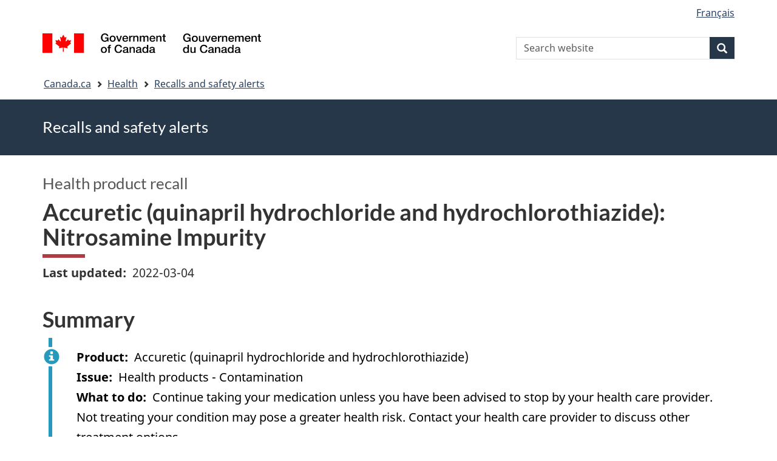

--- FILE ---
content_type: text/html; charset=UTF-8
request_url: https://recalls-rappels.canada.ca/en/alert-recall/accuretic-quinapril-hydrochloride-and-hydrochlorothiazide-nitrosamine-impurity
body_size: 7124
content:
<!DOCTYPE html>
<!--[if lt IE 9]><html lang="en" dir="ltr" prefix="content: http://purl.org/rss/1.0/modules/content/  dc: http://purl.org/dc/terms/  foaf: http://xmlns.com/foaf/0.1/  og: http://ogp.me/ns#  rdfs: http://www.w3.org/2000/01/rdf-schema#  schema: http://schema.org/  sioc: http://rdfs.org/sioc/ns#  sioct: http://rdfs.org/sioc/types#  skos: http://www.w3.org/2004/02/skos/core#  xsd: http://www.w3.org/2001/XMLSchema# " class="no-js"><![endif]-->
<!--[if gt IE 8]><!-->
<html lang="en" dir="ltr" prefix="content: http://purl.org/rss/1.0/modules/content/  dc: http://purl.org/dc/terms/  foaf: http://xmlns.com/foaf/0.1/  og: http://ogp.me/ns#  rdfs: http://www.w3.org/2000/01/rdf-schema#  schema: http://schema.org/  sioc: http://rdfs.org/sioc/ns#  sioct: http://rdfs.org/sioc/types#  skos: http://www.w3.org/2004/02/skos/core#  xsd: http://www.w3.org/2001/XMLSchema# " class="no-js">
<!--<![endif]-->
  <head>
    <meta charset="utf-8" />
<script src="//assets.adobedtm.com/be5dfd287373/0127575cd23a/launch-f7c3e6060667.min.js"></script>
<script async src="https://www.googletagmanager.com/gtag/js?id=G-4G0Q3KXLHS"></script>
<script>window.dataLayer = window.dataLayer || [];function gtag(){dataLayer.push(arguments)};gtag("js", new Date());gtag("set", "developer_id.dMDhkMT", true);gtag("config", "G-4G0Q3KXLHS", {"groups":"default","linker":{"domains":["recalls-rappels.canada.ca"]},"page_placeholder":"PLACEHOLDER_page_location","allow_ad_personalization_signals":false});gtag("config", "UA-21671527-4", {"groups":"default","linker":{"domains":["recalls-rappels.canada.ca"]},"page_placeholder":"PLACEHOLDER_page_path","allow_ad_personalization_signals":false});</script>
<meta name="description" content=" Presence of impurity N-Nitroso-quinapril above the acceptable concentration limit in affected lots." />
<meta name="keywords" content="recalls, alerts, advisories, safety alerts, warnings, Drugs" />
<link rel="canonical" href="https://recalls-rappels.canada.ca/en/alert-recall/accuretic-quinapril-hydrochloride-and-hydrochlorothiazide-nitrosamine-impurity" />
<link rel="image_src" href="/sites/default/files/2022-05/21-21-2921-RSA-Generic-TW-EN-02.png" />
<meta name="google" content="Fzix_kgZMZzHAoCK-HBQRIQI_id5sGSKx4hv4k9YGb4" />
<meta name="dcterms.title" content="Accuretic (quinapril hydrochloride and hydrochlorothiazide): Nitrosamine Impurity - Recalls, advisories and safety alerts – Canada.ca" />
<meta name="dcterms.creator" content="Government of Canada, Health Canada, Communications and Public Affairs Branch, Public Affairs Directorate" />
<meta name="dcterms.subject" content="Drugs" title="gccore" />
<meta name="dcterms.description" content=" Presence of impurity N-Nitroso-quinapril above the acceptable concentration limit in affected lots." />
<meta name="dcterms.publisher" content="Government of Canada, Health Canada, Drugs and health products" />
<meta name="dcterms.language" content="eng" title="ISO639-2/T" />
<meta name="dcterms.accessRights" content="2" />
<meta name="dcterms.modified" content="2022-03-04" title="W3CDTF" />
<meta name="dcterms.issued" content="2022-03-04" title="W3CDTF" />
<meta name="dcterms.spatial" content="Canada" />
<meta name="dcterms.audience" content="General public, Healthcare, Industry" />
<meta data-gc-analytics-owner="HC|ROEB|Drugs and health products|N/A" />
<meta data-gc-analytics-topic="Health products|Drugs|N/A|N/A" />
<meta name="Generator" content="Drupal 10 (https://www.drupal.org)" />
<meta name="MobileOptimized" content="width" />
<meta name="HandheldFriendly" content="true" />
<meta name="viewport" content="width=device-width, initial-scale=1.0" />
<noscript><link rel="stylesheet" href="/libraries/wet-boew/css/noscript.min.css" />
</noscript><meta name="dcterms.service" content="HC-SC_Recalls-Rappels" />
<link rel="icon" href="/themes/custom/gcext_wxt/favicon.ico" type="image/vnd.microsoft.icon" />
<link rel="alternate" hreflang="en" href="https://recalls-rappels.canada.ca/en/alert-recall/accuretic-quinapril-hydrochloride-and-hydrochlorothiazide-nitrosamine-impurity" />
<link rel="alternate" hreflang="fr" href="https://recalls-rappels.canada.ca/fr/avis-rappel/accuretic-chlorhydrate-quinapril-et-hydrochlorothiazide-impurete-nitrosamine" />

    <title>Accuretic (quinapril hydrochloride and hydrochlorothiazide): Nitrosamine Impurity - Canada.ca</title>
    <link rel="stylesheet" media="all" href="/sites/default/files/css/css_zQTp1Ns5YMLK2a4BwpRPxm22uPvdTHjp5JjE78IGdaY.css?delta=0&amp;language=en&amp;theme=gcext_wxt&amp;include=eJxli0EOgCAMwD6E8iSy6VAiy8w2RX6v8eDFSw9NiyJurrDHrMDURLdg3Zw4IhiFs1Cz-HJkmY9KoRFmUU74rT8T2uWpFlTQHn0lpmGZnuoGixIr9Q" />
<link rel="stylesheet" media="all" href="/sites/default/files/css/css_WibVqX-D8pjqOQVxMNk0RIJrC1huYpnOo4oqBpg2Irw.css?delta=1&amp;language=en&amp;theme=gcext_wxt&amp;include=eJxli0EOgCAMwD6E8iSy6VAiy8w2RX6v8eDFSw9NiyJurrDHrMDURLdg3Zw4IhiFs1Cz-HJkmY9KoRFmUU74rT8T2uWpFlTQHn0lpmGZnuoGixIr9Q" />

    <script src="https://use.fontawesome.com/releases/v5.13.1/js/all.js" defer crossorigin="anonymous"></script>
<script src="https://use.fontawesome.com/releases/v5.13.1/js/v4-shims.js" defer crossorigin="anonymous"></script>

  </head>
  <body class="path-node page-node-type-recall has-glyphicons gcext-wxt theme-gcweb">
    <nav>
      <ul id="wb-tphp">
        <li class="wb-slc">
          <a class="wb-sl" href="#wb-cont">
            Skip to main content
          </a>
        </li>
        <li class="wb-slc">
          <a class="wb-sl" href="#wb-info">
            Skip to "About government"
          </a>
        </li>
      </ul>
    </nav>
    
      <div class="dialog-off-canvas-main-canvas" data-off-canvas-main-canvas>
    
  
        <header class="navbar navbar-default" id="navbar">
      <div id="wb-bnr" class="container">
        <div class="row">
          <section id="wb-lng" class="col-xs-3 col-sm-12 pull-right text-right">
            <h2 class="wb-inv">Language selection</h2>
              <div class="region region-language-toggle">
    <section class="language-switcher-language-url block block-wxt-library block-wxt-language-blocklanguage-interface clearfix" id="block-gcext-wxt-languageswitcher" data-block-plugin-id="wxt_language_block:language_interface">
  
    

      <ul class="links list-inline mrgn-bttm-none">                    <li data-drupal-language="fr" data-drupal-link-system-path="node/63960" class="fr"><a href="/fr/avis-rappel/accuretic-chlorhydrate-quinapril-et-hydrochlorothiazide-impurete-nitrosamine" class="language-link" lang="fr" hreflang="fr" data-drupal-link-system-path="node/63960"><span class="hidden-xs">Français</span><abbr title="Français" class="visible-xs h3 mrgn-tp-sm mrgn-bttm-0 text-uppercase">fr</abbr></a></li></ul>
  </section>

  </div>

          </section>
            <div class="region col-xs-9 col-sm-5 col-md-4 region-banner">
      <div class="brand">
    <a href="https://canada.ca">
      <img id="header-logo" src='/libraries/theme-gcweb/assets/sig-blk-en.svg' alt="Government of Canada" />
    </a>
  </div>

  </div>

            <div class="region col-lg-offset-4 col-md-offset-4 col-sm-offset-2 col-xs-12 col-sm-5 col-md-4 region-search">
    <section  class="wxt-search-api-block-form block clearfix text-right" data-drupal-selector="wxt-search-api-block-form" novalidate="novalidate" id="wb-srch" data-block-plugin-id="wxt_search_form_block">
	
			<h2 class="block-title">Search</h2>
		

			<form action="/en/search/site" method="get" id="wxt-search-api-block-form" accept-charset="UTF-8" class="search-form search-block-form form-inline" role="search">
  <div class="form-item js-form-item form-type-search js-form-type-search form-item-search-api-fulltext js-form-item-search-api-fulltext form-no-label form-group">
      <label for="wb-srch-q" class="control-label sr-only">Search Website</label>
  
  
  <input data-drupal-selector="wb-srch-q" class="form-search form-control" placeholder="Search website" type="search" id="wb-srch-q" name="search_api_fulltext" value="" size="27" maxlength="128" />

  
  
  </div>
<div class="submit form-group js-form-wrapper form-wrapper" data-drupal-selector="edit-submit-container" id="edit-submit-container"><button class="btn-primary button js-form-submit form-submit btn icon-before" data-drupal-selector="wb-srch-sub" type="submit" id="wb-srch-sub" name="op" value="" title="Search"><span class="icon glyphicon glyphicon-search" aria-hidden="true"></span><span class="wb-inv">Search</span></button></div>

</form>

	</section>

  </div>

        </div>
      </div>
      <nav class="site-menu">
              <nav id="wb-bc" property="breadcrumb" aria-labelledby="breadcrumbTitle">
    <h2 id="breadcrumbTitle">You are here</h2>
    <div class="container">
      <ol class="breadcrumb">
                  <li >
                          <a href="https://www.canada.ca/en.html">Canada.ca</a>
                      </li>
                  <li >
                          <a href="https://www.canada.ca/en/services/health.html">Health</a>
                      </li>
                  <li >
                          <a href="/en">Recalls and safety alerts</a>
                      </li>
              </ol>
  </div>
</nav>



      </nav>
        <div class="region region-breadcrumb">
    
<div id="block-rsamsheader" data-block-plugin-id="block_content:04f07751-34db-4cb9-acea-056a549388b5" class="block block-block-content block-block-content04f07751-34db-4cb9-acea-056a549388b5 clearfix">
  
    

      
            <div class="field field--name-body field--type-text-with-summary field--label-hidden field--item"><div class="row row-no-gutters">
<div class="col-md-12 banner-top">
<div class="container">
<p><span class="h1-not" id="title" property="name">Recalls and safety alerts </span></p>
</div>
</div>
</div>
</div>
      
  </div>

  </div>

    </header>
  

  <div class="container">
    <div class="row">

            
            
                  <main property="mainContentOfPage"  class="col-md-12 main-container container js-quickedit-main-content">

                                <div class="region region-header">
            <div class="h3" id="wb-cont-nav">Health product recall</div>
  
      <h1 class="gc-thickline" id="wb-cont">
<span>Accuretic (quinapril hydrochloride and hydrochlorothiazide): Nitrosamine Impurity </span>
</h1>
  
<div data-drupal-messages-fallback class="hidden"></div>

  </div>

              
      <section>

                
                
                                      
                  
        
                          <a id="main-content"></a>
            <div class="region region-content">
        
  <div class="row">
    <div class="col-md-6">
      <div class="ar-last-modified ar-section">
        <div class="field field--name-field-last-updated field--type-datetime field--label-inline">
          <div class="field--label">Last updated</div>
          
            <div class="field field--name-field-last-updated field--type-datetime field--label-hidden field--item"><time datetime="2022-03-04T12:00:00Z">2022-03-04</time>
</div>
      
        </div>
      </div>
    </div>

    <div class="col-md-9">
          </div>
  </div>

  <div class="ar-summary ar-section overflow-auto">
    <h2 class="h2" id="section_1">Summary</h2>
    <div class="alert alert-info">
      <div class="field field--name-field-product field--label-inline">
        <div id="product" class="field--label">Product</div>
        
            <div class="field field--name-field-product field--type-string field--label-hidden field--item">Accuretic (quinapril hydrochloride and hydrochlorothiazide)</div>
      
      </div>
      <div class="issue-type clearfix">
        <div class="field field--name-field-issue-type field--label-inline">
          <div id="issue" class="field--label">Issue</div>
          
      <div class="field field--name-field-issue-type field--type-entity-reference field--label-hidden field--items">
              <div class="field--item">Health products - Contamination</div>
          </div>
  
        </div>
      </div>
      <div class="field field--name-field-action field--label-inline">
        <div id="action" class="field--label">What to do</div>
        
            <div class="field field--name-field-action field--type-text-long field--label-hidden field--item"><p>Continue taking your medication unless you have been advised to stop by your health care provider. Not treating your condition may pose a greater health risk. Contact your health care provider to discuss other treatment options<br>
&nbsp;</p></div>
      
      </div>
                </div>
  </div>

  <div class="ar-product-images ar-section">
    <div class="product-images"></div>
  </div>

  <div class="ar-affected-products ar-section">
          <h2 class="h2" id="section_2">Affected products</h2>
      
      
            <div class="field field--name-field-affected-products field--type-tablefield field--label-hidden field--item"><div id="tablefield-wrapper-node-63960-field_affected_products-0" class="tablefield-wrapper">  <div class="table-responsive">
<table id="tablefield-node-63960-field_affected_products-0" class="tablefield wb-tables gc-table provisional table table-hover table-striped" data-striping="1">
  
  
      <thead>
      <tr>
                        <th class="row_0 col_0">Brand</th>
                      <th class="row_0 col_1">Product Name</th>
                      <th class="row_0 col_2">Market Authorization</th>
                      <th class="row_0 col_3">Dosage Form</th>
                      <th class="row_0 col_4">Strength</th>
                      <th class="row_0 col_5">Lot</th>
            </tr>
    </thead>
  
      <tbody>
                      <tr class="odd">
                      <td class="row_1 col_0" data-label="Brand">Pfizer Accuretic</td>
                      <td class="row_1 col_1" data-label="Product Name">Accuretic 20/12.5 mg</td>
                      <td class="row_1 col_2" data-label="Market Authorization">DIN 02237368</td>
                      <td class="row_1 col_3" data-label="Dosage Form">Tablet</td>
                      <td class="row_1 col_4" data-label="Strength">Hydrochlorothiazide 12.5 mg, Quinapril (Quinapril Hydrochloride) 20 mg</td>
                      <td class="row_1 col_5" data-label="Lot">EF3087, ET9511, EJ5192</td>
                  </tr>
                      <tr class="even">
                      <td class="row_2 col_0" data-label="Brand">Pfizer Accuretic</td>
                      <td class="row_2 col_1" data-label="Product Name">Accuretic 20/ 25 mg</td>
                      <td class="row_2 col_2" data-label="Market Authorization">DIN 02237369</td>
                      <td class="row_2 col_3" data-label="Dosage Form">Tablet</td>
                      <td class="row_2 col_4" data-label="Strength">Hydrochlorothiazide 25 mg, Quinapril (Quinapril Hydrochloride) 20 mg</td>
                      <td class="row_2 col_5" data-label="Lot">EA0781, FA3736</td>
                  </tr>
                      <tr class="odd">
                      <td class="row_3 col_0" data-label="Brand">Pfizer Accuretic</td>
                      <td class="row_3 col_1" data-label="Product Name">Accuretic 10/ 12.5 mg</td>
                      <td class="row_3 col_2" data-label="Market Authorization">DIN 02237367</td>
                      <td class="row_3 col_3" data-label="Dosage Form">Tablet</td>
                      <td class="row_3 col_4" data-label="Strength">Hydrochlorothiazide 12.5 mg, Quinapril (Quinapril Hydrochloride) 10 mg</td>
                      <td class="row_3 col_5" data-label="Lot">FM9526, FA3736, EJ5192</td>
                  </tr>
          </tbody>
    </table>
  </div>
</div></div>
      
      </div>

  <div class="ar-issue-long ar-section">
          <h2 class="h2" id="section_3">Issue</h2>
      
            <div class="field field--name-field-issue-long field--type-text-long field--label-hidden field--item"><p>&nbsp;Presence of impurity N-Nitroso-quinapril above the acceptable concentration limit in affected lots.</p></div>
      
      </div>

  <div class="ar-action-long ar-section">
          <h2 class="h2" id="section_4">What you should do</h2>
      
            <div class="field field--name-field-action-long field--type-text-long field--label-hidden field--item"><ul>
	<li>Continue taking your medication&nbsp;<strong>unless</strong>&nbsp;you have been advised to stop by your health care provider. Not treating your condition may pose a greater health risk.</li>
	<li>Contact your health care provider to discuss other treatment options. There is currently a reduced supply of combination quinapril hydrochloride and hydrochlorothiazide nationally; however, other drug products are available for treating high blood pressure.</li>
	<li>If you have questions about the recall, contact Pfizer Canada ULC at 1-800-463-6001 or&nbsp;<a href="https://www.pfizermedicalinformation.ca/">www.pfizermedinfo.ca</a>&nbsp;for medical inquiries, and at 1-800-387-4974 for general inquiries.</li>
	<li>Report any health product-related&nbsp;<a href="https://www.canada.ca/en/health-canada/services/drugs-health-products/medeffect-canada/adverse-reaction-reporting.html">side effects</a>&nbsp;or&nbsp;<a href="http://healthycanadians.gc.ca/apps/radar/MD-IM-0005.08.html">complaints</a>&nbsp;to Health Canada.</li>
</ul></div>
      
      </div>

  <div class="ar-similar-alerts ar-section">
      </div>

  <div class="ar-additional-info ar-section">
    <h2 class="h2" id="section_6">Additional information</h2>
    <div>
              <details>
          <summary>Previous recalls or alerts</summary>
          
      <div class="field field--name-field-previous-alerts field--type-entity-reference field--label-hidden field--items">
              <div class="field--item"><a href="/en/alert-recall/pfizer-recalls-accupril-blood-pressure-tablets-due-nitrosamine-impurity" hreflang="en">Pfizer recalls Accupril blood pressure tablets due to a nitrosamine impurity</a></div>
          </div>
  
        </details>
                    <details>
          <summary>Background</summary>
          
            <div class="field field--name-field-background field--type-text-long field--label-hidden field--item"><p>Depth of recall:&nbsp;Wholesalers, Retailers</p></div>
      
        </details>
                  <details>
        <summary>Details</summary>
        <div class="views-element-container form-group"><div class="view view-previous-published-versions view-id-previous_published_versions view-display-id-first_published js-view-dom-id-ebd3791e78601aa4327d00a70a13a060c6ed9db12b3326a0e8c8bb4de2930948">
  
    
      
      <div class="view-content">
          <div><strong class="views-label views-label-changed">Original published date: </strong><time datetime="2022-03-04T06:38:03-05:00">2022-03-04</time></div>

    </div>
  
          </div>
</div>

        <div class="field field--name-recall-type field--label-inline">
          <div class="field--label">Alert / recall type</div>
          
            <div class="field field--name-field-recall-type field--type-entity-reference field--label-hidden field--item">Health product recall</div>
      
        </div>
        <div class="field field--name-category field--label-inline">
          <div class="field--label">Category</div>
          
      <div class="field field--name-field-category field--type-entity-reference field--label-hidden field--items">
              <div class="field--item">Health products - Drugs</div>
          </div>
  
        </div>
        <div class="field field--name-companies">
          <div class="field--label">Companies</div>
            
            <div class="field field--name-field-companies field--type-text-long field--label-hidden field--item"><table>
	<colgroup>
		<col>
	</colgroup>
	<tbody>
		<tr>
			<td>
			<p><span><span><span><span><span><span>Pfizer Canada ULC<br>
			17300 Trans-Canada Highway,<br>
			Kirkland QC, </span></span></span></span></span></span></p>

			<p><span><span><span><span><span><span>H9J 2M5</span></span></span></span></span></span></p>
			</td>
		</tr>
	</tbody>
</table></div>
      
        </div>
        <div class="field field--name-node-id field--label-inline">
          <div class="field--label">Published by</div>
          <div class="field--item">      
                    <span class="field field--name-field-organization field--type-entity-reference field--label-hidden field--item">Health Canada</span>
            </div>
        </div>
        <div class="field field--name-node-id field--label-inline">
          <div class="field--label">Audience</div>
          <div class="field--item">
      <div class="field field--name-field-who-this-is-for field--type-entity-reference field--label-hidden field--items">
              <div class="field--item">General public</div>
              <div class="field--item">Healthcare</div>
              <div class="field--item">Industry</div>
          </div>
  </div>
        </div>
                          <div class="field field--label-inline">
            <div class="field--label">Recall class</div>
            <div class="field--item">
      <div class="field field--name-field-hazard-type field--type-entity-reference field--label-hidden field--items">
              <div class="field--item">Type I</div>
          </div>
  </div>
          </div>
                
        <div class="field field--name-node-id field--label-inline">
          <div class="field--label">Identification number</div>
          <div class="field--item">RA-63960</div>
        </div>
              </details>
          </div>
                  
      </div>
  </div>

  
<section id="block-gcext-wxt-getnotified" data-block-plugin-id="block_content:c35ec8b1-142f-4daa-bfcd-04336c68297b" class="block block-block-content block-block-contentc35ec8b1-142f-4daa-bfcd-04336c68297b clearfix">
  
      <h2 class="block-title">Get notified</h2>
    

      
            <div class="field field--name-body field--type-text-with-summary field--label-hidden field--item"><p>Receive emails about new and updated recall and safety alerts.</p>

<p><a class="btn btn-primary" href="/en/subscribe"><i class="fas fa-bell"></i> Subscribe</a></p>
</div>
      
  </section>

  
            <div class="field field--name-body field--type-text-with-summary field--label-hidden field--item"><p><a class="btn btn-default btn-lg" href="https://www.canada.ca/en/services/health/report-health-safety-concern.html">Report a health or safety concern</a></p></div>
      


  </div>

          
  <div class="pagedetails region container region-content-footer">
    <div class="row">
      
<div id="block-gcext-wxt-pagefeedbackblock" class="col-sm-9 col-md-10 col-lg-10 block block-wxt-library block-wxt-page-feedback clearfix" data-block-plugin-id="wxt_page_feedback">
  
    

      <div class="wb-disable-allow" data-ajax-replace="https://www.canada.ca/etc/designs/canada/wet-boew/assets/feedback/page-feedback-en.html" data-feedback-theme="AboutGov"></div>
  </div>

<div id="block-datemodifiedfield-date-publishedblock" class="col-md-12 block block-gcext block-op-date-modified clearfix" data-block-plugin-id="op_date_modified">
  
    

      <div class="datemod mrgn-bttm-lg"><dl id="wb-dtmd">
<dt>Date modified:</dt>
<dd><time property="dateModified">2022-03-04</time></dd></dl></div>
  </div>

    </div>
  </div>

              </section>

      </main>

                        
                        
    </div>
  </div>



            <footer id="wb-info">
        <div class="landscape">
            <div class="region region-footer">
    <div class="gc-main-footer">
  <nav id="block-footertop" data-block-plugin-id="menu_block:footer-top" class="container wb-navcurr">
    
    <h3>Government of Canada</h3>
    
          <ul class="list-unstyled colcount-sm-2 colcount-md-3">
      
    
                        <li >
        <a href="https://www.canada.ca/en/contact.html">All Contacts</a>
                          </li>
                              <li >
        <a href="https://www.canada.ca/en/government/dept.html">Departments and agencies</a>
                          </li>
                              <li >
        <a href="https://www.canada.ca/en/government/system.html">About government</a>
                          </li>
          
  


      </ul>
      </nav>
</div>
<div class="gc-main-footer">
  <nav id="block-gcext-wxt-footer" data-block-plugin-id="system_menu_block:footer" class="container wb-navcurr pad-tp-0">
    
    <h4>
      <span class="wb-inv">Themes and topics</span>
    </h4>
    
          <ul class="list-unstyled colcount-sm-2 colcount-md-3">
      
                                    <li >
        <a href="https://www.canada.ca/en/services/jobs.html">Jobs</a>
                          </li>
                              <li >
        <a href="https://www.canada.ca/en/services/immigration-citizenship.html">Immigration and citizenship</a>
                          </li>
                              <li >
        <a href="https://travel.gc.ca/">Travel and tourism</a>
                          </li>
                              <li >
        <a href="https://www.canada.ca/en/services/business.html">Business</a>
                          </li>
                              <li >
        <a href="https://www.canada.ca/en/services/benefits.html">Benefits</a>
                          </li>
                              <li >
        <a href="https://www.canada.ca/en/services/health.html">Health</a>
                          </li>
                              <li >
        <a href="https://www.canada.ca/en/services/taxes.html">Taxes</a>
                          </li>
                              <li >
        <a href="https://www.canada.ca/en/services/environment.html">Environment and natural resources</a>
                          </li>
                              <li >
        <a href="https://www.canada.ca/en/services/defence.html">National security and defence</a>
                          </li>
                              <li >
        <a href="https://www.canada.ca/en/services/culture.html">Culture, history and sport</a>
                          </li>
                              <li >
        <a href="https://www.canada.ca/en/services/policing.html">Policing, justice and emergencies</a>
                          </li>
                              <li >
        <a href="https://www.canada.ca/en/services/transport.html">Transport and infrastructure</a>
                          </li>
                              <li >
        <a href="https://international.gc.ca/world-monde/index.aspx?lang=eng">Canada and the world</a>
                          </li>
                              <li >
        <a href="https://www.canada.ca/en/services/finance.html">Money and finance</a>
                          </li>
                              <li >
        <a href="https://www.canada.ca/en/services/science.html">Science and innovation</a>
                          </li>
                              <li >
        <a href="https://www.canada.ca/en/services/indigenous-peoples.html">Indigenous peoples</a>
                          </li>
                              <li >
        <a href="https://www.canada.ca/en/services/veterans-military.html">Veterans and military</a>
                          </li>
                              <li >
        <a href="https://www.canada.ca/en/services/youth.html">Youth</a>
                          </li>
                    


      </ul>
      </nav>
</div>

  </div>

        </div>
        <div class="brand">
          <div class="container">
            <div class="row ">
                <div class="region region-branding">
    <nav role="navigation" aria-labelledby="block-gcext-wxt-brand-menu" id="block-gcext-wxt-brand" data-block-plugin-id="system_menu_block:brand" class="col-md-10 ftr-urlt-lnk">
      
  <h2 class="wb-inv" id="block-gcext-wxt-brand-menu">About this site</h2>
  

        
        <ul role="menu">
                        <li role="presentation">
        <a href="https://www.canada.ca/en/social.html" role="menuitem">Social media</a>
                  </li>
                        <li role="presentation">
        <a href="https://www.canada.ca/en/mobile.html" role="menuitem">Mobile applications</a>
                  </li>
                        <li role="presentation">
        <a href="https://www.canada.ca/en/government/about.html" role="menuitem">About Canada.ca</a>
                  </li>
                        <li role="presentation">
        <a href="https://www.canada.ca/en/transparency/terms.html" role="menuitem">Terms and conditions</a>
                  </li>
                        <li role="presentation">
        <a href="https://www.canada.ca/en/transparency/privacy.html" role="menuitem">Privacy</a>
                  </li>
        </ul>
  


  </nav>

  </div>

              <div class="col-xs-6 visible-sm visible-xs tofpg">
                <a href="#wb-cont">Top of Page<span class="glyphicon glyphicon-chevron-up"></span></a>
              </div>
              <div class="col-xs-6 col-md-2 text-right">
                <img src='/libraries/theme-gcweb/assets/wmms-blk.svg' alt='Symbol of the Government of Canada' />
              </div>
            </div>
          </div>
        </div>
      </footer>
      
  </div>

    <script>_satellite.pageBottom();</script>
    <script type="application/json" data-drupal-selector="drupal-settings-json">{"path":{"baseUrl":"\/","pathPrefix":"en\/","currentPath":"node\/63960","currentPathIsAdmin":false,"isFront":false,"currentLanguage":"en"},"pluralDelimiter":"\u0003","suppressDeprecationErrors":true,"ckeditorheight":{"offset":1,"line_height":1.5,"unit":"em","disable_autogrow":false},"google_analytics":{"account":"G-4G0Q3KXLHS","trackDomainMode":2,"trackCrossDomains":["recalls-rappels.canada.ca"]},"bootstrap":{"forms_has_error_value_toggle":1,"modal_animation":1,"modal_backdrop":"true","modal_focus_input":1,"modal_keyboard":1,"modal_select_text":1,"modal_show":1,"modal_size":"","popover_enabled":1,"popover_animation":1,"popover_auto_close":1,"popover_container":"body","popover_content":"","popover_delay":"0","popover_html":0,"popover_placement":"right","popover_selector":"","popover_title":"","popover_trigger":"click"},"ajaxTrustedUrl":{"\/en\/search\/site":true},"user":{"uid":0,"permissionsHash":"bf8952d6e746b743a2ed94204dcf47a3386c2bdbb4d6338c68999b02cbbac87d"},"ajax":[]}</script>
<script src="/sites/default/files/js/js_OE1kc_vxH5T6dwqc91y_EimGQg6LE6fhHaH7bqucDMQ.js?scope=footer&amp;delta=0&amp;language=en&amp;theme=gcext_wxt&amp;include=eJx9zksOwyAMBNALETgSMtQhSAYj2w3N7dtNm36k7kZvZjGJ2dQERkjPFIdgrL2ae1EYPHhHcZkFw0WuA8hnJoKh6FbuBhOVG4a37HUv_zqvW22uMBfCCB3osJo1fIObmFaWFs83P-LmzSLVJCBHsA0bLiU_Vh8-0ZbEOO9ne2EZ"></script>
<script src="/libraries/wet-boew/js/wet-boew.min.js?t5wfu4"></script>
<script src="/sites/default/files/js/js_nnYPpzJSJoRFi1mBqYiuE2JpBi_xrIJBxco5LLIzZcg.js?scope=footer&amp;delta=2&amp;language=en&amp;theme=gcext_wxt&amp;include=eJx9zksOwyAMBNALETgSMtQhSAYj2w3N7dtNm36k7kZvZjGJ2dQERkjPFIdgrL2ae1EYPHhHcZkFw0WuA8hnJoKh6FbuBhOVG4a37HUv_zqvW22uMBfCCB3osJo1fIObmFaWFs83P-LmzSLVJCBHsA0bLiU_Vh8-0ZbEOO9ne2EZ"></script>
<script src="/libraries/theme-gcweb/js/theme.min.js?t5wfu4"></script>

  </body>
</html>
